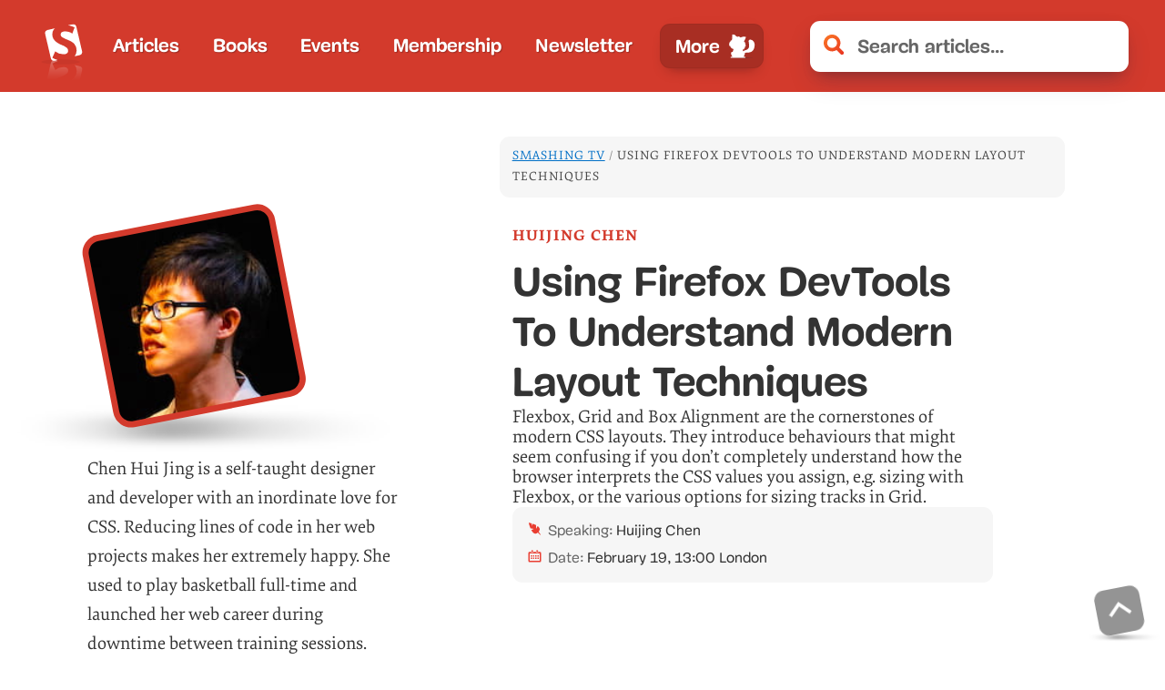

--- FILE ---
content_type: image/svg+xml
request_url: https://www.smashingmagazine.com/images/bullet.svg
body_size: -363
content:
<svg xmlns="http://www.w3.org/2000/svg" viewBox="0 0 6 6" width="6px" height="11px"><title>Bullet</title><rect fill="#e33a2c" width="6" height="6" rx="4" ry="4"/></svg>


--- FILE ---
content_type: image/svg+xml
request_url: https://www.smashingmagazine.com/images/smashing-cat/cat-smashing-tv-2.svg
body_size: 4295
content:
<svg xmlns="http://www.w3.org/2000/svg" viewBox="0 0 370 350"><defs><style>.cls-1{isolation:isolate;}.cls-2,.cls-3{fill:#f1eec5;}.cls-12,.cls-2{opacity:0.2;}.cls-4{fill:#0e4877;}.cls-5{fill:#2d72b9;}.cls-6{fill:#84d3f5;}.cls-16,.cls-7{fill:#010101;}.cls-7{opacity:0.1;}.cls-12,.cls-16,.cls-7{mix-blend-mode:multiply;}.cls-8{fill:#2aaae2;}.cls-9{fill:#e73e32;}.cls-10{fill:#fff;}.cls-11{fill:#1272b9;}.cls-12{fill:#3b3c3e;}.cls-13,.cls-17,.cls-22,.cls-23,.cls-24{fill:none;stroke-miterlimit:10;}.cls-13,.cls-17,.cls-22,.cls-23{stroke:#0e4877;}.cls-13{stroke-width:0.45px;}.cls-14{fill:#e83d32;}.cls-15{fill:#2287c9;}.cls-16{opacity:0.24;}.cls-17{stroke-width:2.18px;}.cls-18{fill:#af1f23;}.cls-19{fill:#ed2224;}.cls-20{fill:#046937;}.cls-21{fill:#8dc641;}.cls-22{stroke-width:0.73px;}.cls-23{stroke-width:1.58px;}.cls-24{stroke:#2287c9;stroke-linecap:round;stroke-width:1.45px;}</style></defs><title>smaArtboard 1 copy 34</title><g class="cls-1"><g id="Layer_1" data-name="Layer 1"><circle class="cls-2" cx="185" cy="175" r="166.46"/><circle class="cls-3" cx="185" cy="175" r="133.88"/><polygon class="cls-4" points="174.19 269.83 171.4 308.27 176.06 308.58 178.59 269.83 174.19 269.83"/><polygon class="cls-4" points="189.84 269.83 188.03 308.81 192.57 308.64 194.24 269.83 189.84 269.83"/><polygon class="cls-5" points="203.97 277.14 213.68 215.92 175.79 209.85 166.63 273.8 203.97 277.14"/><path class="cls-6" d="M182.89,241.55a2.78,2.78,0,1,1,3-2.52A2.78,2.78,0,0,1,182.89,241.55Zm.38-4.3a1.54,1.54,0,1,0,1.39,1.67A1.54,1.54,0,0,0,183.27,237.25Z"/><path class="cls-6" d="M181.12,251.64a2.78,2.78,0,1,1,3-2.52A2.78,2.78,0,0,1,181.12,251.64Zm.38-4.3A1.54,1.54,0,1,0,182.9,249,1.54,1.54,0,0,0,181.51,247.34Z"/><polygon class="cls-6" points="178.63 219.31 180.18 229.09 185.76 224.28 190.31 231.87 194.63 223.2 178.63 219.31"/><path class="cls-7" d="M178.18,274.83c.09-.42.18-.85.27-1.27,1.49-6.82,5.46-42.53,7.32-49.28,1.13-4.11,2.39-8.19,3.81-12.23l-13.78-2.21-9.16,63.95Z"/><path class="cls-8" d="M185.74,129.08l.41,0c-.64-.14-1.52-.29-2.74-.44.65.08,1.31.31,2,.43h.08l-.05-.09.33.13Z"/><path class="cls-5" d="M164,217a121.24,121.24,0,0,0,36.28-7.52l-2.11-5.77c-59.27,21.66-95.22-12.11-95.57-12.45l-4.27,4.42c.4.38,9.92,9.45,27.31,15.71A99.83,99.83,0,0,0,164,217Z"/><path class="cls-5" d="M234.56,235.67a121.24,121.24,0,0,1-32.88-17.09l3.6-5c51.16,36.94,94.93,14.2,95.36,14l2.91,5.41c-.49.26-12.12,6.4-30.55,7.7A99.83,99.83,0,0,1,234.56,235.67Z"/><path class="cls-9" d="M300.9,233.94c2,3.17,5.44,8.62,9.74,8.39,8.29-.43-1.08-10.72-3.64-13.81a99.31,99.31,0,0,0,12.6,8.7,29.64,29.64,0,0,0,7.53,3.3c1.94.45,6.68,1,7.3-1.77s-4.11-5.71-6-6.92a27.27,27.27,0,0,0-19-3.61c4.77-.91,9.51-1.93,14.19-3.23a70.36,70.36,0,0,0,8.76-2.95c2.19-.93,5.5-2.19,6.51-4.61,2.83-6.81-12.59-3-15-2.43-9.47,2.3-15.91,6.22-23.93,11.61l-.57.38c-2.68-4-10.85-16.93-17-14-7.82,4.09,10.24,17,15.53,17.27Z"/><path class="cls-7" d="M174.18,220s19.78,16.7,36.34,13.44l2.07-5.31Z"/><polygon class="cls-10" points="205.07 215.27 249.04 208.99 270.97 162.82 277.7 148.06 301.25 123.4 294.4 113.94 266.36 111.96 233.56 117.31 205.06 78.84 190.61 59.38 180.82 99.57 154.43 125.5 151.14 158.5 170.65 199.11 205.07 215.27"/><path class="cls-9" d="M134.26,133.09c-16.38,16.11-4.63,28.07-4.63,28.07-.24-1.25,1.73-6.7,1.73-6.7-1.64,16.68,7.34,32.8,7.34,32.8-.19-2.12,1.69-12,1.69-12-1.05,11.33,8,23.56,8,23.56-.92-1.91.42-11.77.42-11.77a42.61,42.61,0,0,0,8.83,19.52,22.46,22.46,0,0,0,3.68,3.62l1.54,1.16h0l-.12,0a40.42,40.42,0,0,1,7.63,5.35c-8.86-7.89-5.78-4,.48-1.5,4.59,1.84,7.37,3.85,11.87,4.15,9.33.63,18.53,1.53,27.83,2.68,10.16,1.26,16.65.4,26.29,0l5.82.64c4-1.53,7.92-2.88,12-4,.67-.19,1.35-.31,2-.45a103.53,103.53,0,0,0,7.53-9.6c.16,2.51-1.54,6-3.48,9a29.38,29.38,0,0,1,5,.15l.14-.13a11,11,0,0,1,1.94-1.25l-.66.12c6.07-8,8.77-19,8.77-19,2,4.58-2.39,15.7-2.39,15.7,16.33-14,4.61-45.79,4.61-45.79,4.27,4.78,8.39,20.06,8.39,20.06,1.37-14.51-10.4-32-10.4-32,27.61-22.68,30.35-35.36,30.35-35.36-20.55-16.73-52.07-10-52.07-10a38.4,38.4,0,0,0-25-20.81c5.62,3.28,9.06,10.41,9.06,10.41a124.89,124.89,0,0,0-21.61-12.29c-.52-5-4.22-21.77-30.4-29.53,0,0-10.56,17.81-9.35,30.33-9.35,1.06-11.08,3.94-11.08,3.94l8.92.76L164.5,110.81a35.29,35.29,0,0,0-20.21,4.73c2.28-.54,8.41,2,8.41,2-18.48,3.62-25.78,17.35-25.78,17.35A9.63,9.63,0,0,1,134.26,133.09Zm130.11-12.74s20.82-5.42,31.15,3.19c0,0-10,14.92-21,18.89C274.53,142.44,271.3,129.37,264.37,120.36ZM186.67,134c6.49-12.6,24.32-26.48,34.74-21.12s9.49,27.94,3,40.55-20,15.83-30.43,10.47S180.19,146.63,186.67,134Zm4.11-66.52c14.12,6.06,18.94,20,16.45,20-5.77.1-22.44,5.7-22.44,5.7C180.74,84.11,190.79,67.51,190.79,67.51Z"/><path class="cls-9" d="M276.42,198.3s-8.69,28.25-26.3,36c0,0,8.15-10.3,10.11-15.63,0,0-12.71,20.36-47.22,15.86a40.94,40.94,0,0,0,18.85-7.35s-48.77,8.84-73.6-19.91L223,210.23s35.12-17.61,35.79-17.48S276.42,198.3,276.42,198.3Z"/><path class="cls-10" d="M211.68,200.49c-14.48,1.9-29.94-3.4-46-15.79a.77.77,0,0,1,.94-1.22c17.18,13.24,33.57,18.22,48.7,14.8,23.55-5.31,36.07-29.44,36.19-29.68a.77.77,0,0,1,1.38.7c-.13.25-13,25-37.23,30.49Q213.67,200.23,211.68,200.49Z"/><path class="cls-10" d="M260.36,174s1.8-21.87-15.24-10.1c0,0,14.08-7.51,14.43,13.36"/><path class="cls-10" d="M175.93,150c7.57,6.63-14.81,5.83-14.81,5.83s-2.48-7.78-1.88-13.71S168.35,143.37,175.93,150Z"/><ellipse class="cls-9" cx="211.68" cy="148.4" rx="7.5" ry="3.19" transform="translate(8.62 308.38) rotate(-73.27)"/><ellipse class="cls-10" cx="176.92" cy="136.94" rx="7.5" ry="3.19" transform="translate(-5.16 266.95) rotate(-73.27)"/><path class="cls-4" d="M293.89,260l-.77,3.69a2.28,2.28,0,0,0,1.8,2.7h0a2.28,2.28,0,0,0,2.49-1.25l2-4.08Z"/><path class="cls-11" d="M344.38,163.66c2-11.56-4.68-22.7-15.5-25.39-10.14-2.52-20.53,3.23-24.82,13.14Z"/><path class="cls-11" d="M302.08,159.87c-.54,10.51,5.88,20.1,15.81,22.57,9.25,2.3,18.7-2.28,23.55-10.62Z"/><polygon class="cls-11" points="302.32 263.17 290.18 260.2 303.38 196.6 322.55 201.37 302.32 263.17"/><polygon class="cls-12" points="302.19 263.45 300.04 262.65 314.7 199.41 322.55 201.37 302.19 263.45"/><path class="cls-12" d="M344.38,163.66a22.78,22.78,0,0,0-7.3-21.15,53,53,0,0,1-2.83,18.07Z"/><path class="cls-12" d="M330.45,168.49c-4.95,7.82-10.86,10.57-10.86,10.57s2.31,1.79,5.09,3.87a22.15,22.15,0,0,0,16.76-11.11Z"/><polyline class="cls-13" points="303.14 208.12 298.2 236.07 307 239.25 317.02 209.1"/><polygon class="cls-13" points="297.45 238.92 306.22 241.72 304.99 245.91 296.23 243.11 297.45 238.92"/><line class="cls-13" x1="296.44" y1="246.45" x2="293.8" y2="257.83"/><line class="cls-13" x1="297.25" y1="259.1" x2="299.88" y2="247.73"/><line class="cls-13" x1="303.3" y1="248.63" x2="300.66" y2="260"/><rect class="cls-14" x="295.05" y="175.73" width="39.16" height="35.63" transform="translate(56.05 -70.25) rotate(13.97)"/><path class="cls-10" d="M326,202.8l.3-17.89a2.63,2.63,0,0,0-2.59-2.67l-3-.05q.47.2.93.43a16,16,0,0,1,3.35,2.24l-2.74,4a8,8,0,0,0-4.79-2.88q-3-.74-3.57,1.62a2.2,2.2,0,0,0,.56,1.93,21,21,0,0,0,3.67,3.06,13.41,13.41,0,0,1,3,2.84,7.25,7.25,0,0,1,.82,1.35,7,7,0,0,1,.33,4.69,6.75,6.75,0,0,1-2.4,3.85l3.41.06A2.63,2.63,0,0,0,326,202.8Z"/><path class="cls-10" d="M315.89,197.87a15.64,15.64,0,0,0-3.37-3.06,16.21,16.21,0,0,1-2.57-2.32,7,7,0,0,1-1.9-6.56,6.06,6.06,0,0,1,2.19-3.5,5.83,5.83,0,0,1,.61-.4l-5-.09a2.63,2.63,0,0,0-2.68,2.58l-.3,17.89a2.63,2.63,0,0,0,2.58,2.68l2.05,0-.14-.08a19.21,19.21,0,0,1-3.35-2.55l3.15-4a9.29,9.29,0,0,0,5.25,3.45c2.22.55,3.51,0,3.91-1.54A3,3,0,0,0,315.89,197.87Z"/><rect class="cls-12" x="328.64" y="179.84" width="5.06" height="35.63" transform="translate(57.53 -74.12) rotate(13.97)"/><path class="cls-9" d="M73.76,209.21c-3.62.87-9.93,2.29-12.82-.9-5.59-6.14,8.31-6.86,12.31-7.25a99.31,99.31,0,0,1-15.07-2.69,29.64,29.64,0,0,1-7.67-3c-1.69-1-5.46-4-3.94-6.39s6.93-1.17,9.16-.67a27.27,27.27,0,0,1,16,10.77c-2.75-4-5.4-8.07-7.81-12.28a70.36,70.36,0,0,1-4.15-8.26c-.9-2.2-2.37-5.43-1.38-7.85,2.78-6.83,11.07,6.72,12.37,8.84,5.11,8.3,6.93,15.61,8.83,25.09l.14.67c4.72-1,19.62-4.4,21.89,2,2.68,8.41-19.25,4.88-23.19,1.35Z"/><path class="cls-4" d="M99.62,238.76,79.9,235.84A9.79,9.79,0,0,1,72,224l15.22-56.94,30.4,4.51Z"/><path class="cls-11" d="M94.94,234.14l-19.72-2.93a9.79,9.79,0,0,1-7.94-11.84L82.5,162.43l30.4,4.51Z"/><path class="cls-15" d="M81.74,211.6,70.87,210a5.39,5.39,0,0,1-4.37-6.52l8.38-31.37,16.74,2.48Z"/><path class="cls-4" d="M79.73,207.9l-10.86-1.61a5.39,5.39,0,0,1-4.37-6.52l8.38-31.37,16.74,2.48Z"/><path class="cls-11" d="M165.58,119.19l-22.82-3.38-4.71,31.76,22.82,3.38c5.6.83,11.2-5.61,12.5-14.37S171.18,120,165.58,119.19Z"/><path class="cls-16" d="M140.1,133.77l-2,13.79,22.82,3.38c5.15.76,10.29-4.61,12.09-12.3Z"/><path class="cls-15" d="M54.69,178.46l90.05,13.36s14.62-29.36,11.87-80L66.55,98.45S62.35,107,54.69,178.46Z"/><path class="cls-16" d="M49.65,158.26c-.68,5.82-1.39,12.18-2.14,19.14l97.23,14.42s3.21-6.45,6.34-18.52Z"/><path class="cls-4" d="M90.65,102l23.68,3.51c7.12,27.9,3,55.39-11.87,80L78.78,182C93.69,157.41,97.77,129.92,90.65,102Z"/><rect class="cls-4" x="50.21" y="107.95" width="35.54" height="21.04" rx="3.24" ry="3.24" transform="translate(18.12 -8.69) rotate(8.44)"/><line class="cls-17" x1="113.75" y1="140.54" x2="155.8" y2="146.77"/><line class="cls-17" x1="111.35" y1="156.67" x2="153.41" y2="162.91"/><rect class="cls-15" x="76.98" y="113.23" width="4.35" height="13.06" rx="2.18" ry="2.18" transform="translate(18.43 -10.32) rotate(8.44)"/><circle class="cls-16" cx="129.34" cy="151.09" r="4.58" transform="translate(-39.1 256.86) rotate(-81.56)"/><path class="cls-18" d="M132.16,151.51a4.57,4.57,0,0,0-3.55-5.14v0l-1.95-.29,0,.31a4.57,4.57,0,0,0-1.25,8.43l0,.31,1.95.29v0A4.57,4.57,0,0,0,132.16,151.51Z"/><circle class="cls-19" cx="125.89" cy="150.58" r="4.58" transform="translate(-41.54 253.01) rotate(-81.56)"/><circle class="cls-16" cx="144.67" cy="153.37" r="4.58" transform="translate(-28.26 273.97) rotate(-81.56)"/><path class="cls-20" d="M147.5,153.79a4.57,4.57,0,0,0-3.55-5.14v0l-1.95-.29,0,.31a4.57,4.57,0,0,0-1.25,8.43l0,.31,1.95.29v0A4.57,4.57,0,0,0,147.5,153.79Z"/><circle class="cls-21" cx="141.22" cy="152.85" r="4.58" transform="translate(-30.7 270.12) rotate(-81.56)"/><path class="cls-22" d="M131.1,108a47,47,0,0,1,.21,35.11"/><path class="cls-22" d="M139.73,109.31a47,47,0,0,1,.21,35.11"/><ellipse class="cls-15" cx="34.54" cy="148.3" rx="36.66" ry="21.91" transform="translate(-117.22 160.71) rotate(-81.56)"/><ellipse class="cls-23" cx="43.76" cy="149.67" rx="22.84" ry="16.77" transform="translate(-110.71 170.99) rotate(-81.56)"/><path class="cls-11" d="M74.23,140.34,51.41,137l-4.1,27.62L70.13,168c5.6.83,11.06-4.68,12.19-12.3S79.83,141.17,74.23,140.34Z"/><path class="cls-16" d="M49.09,152.59l-1.78,12L70.13,168c5.15.76,10.17-3.83,11.83-10.5Z"/><ellipse class="cls-4" cx="51.08" cy="150.76" rx="14.25" ry="10.46" transform="translate(-105.54 179.17) rotate(-81.56)"/><path class="cls-11" d="M50.52,114.46v0L40.8,112.2c9.3,4.92,18,21.87,15.43,39.32-2.71,18.28-16.52,32.05-27.4,33l11.19.82c11.61.8,23.05-13.37,25.87-32.38S61.87,117.07,50.52,114.46Z"/><path class="cls-16" d="M15.59,134c10.1-.88,25.83,1.22,40.63,17.5,3-20-4.33-37.7-16.3-39.47C30.29,110.62,20.57,119.91,15.59,134Z"/><ellipse class="cls-10" cx="43.57" cy="141.2" rx="5.35" ry="3.04" transform="translate(-102.5 163.58) rotate(-81.56)"/><line class="cls-24" x1="76.95" y1="186.5" x2="85.56" y2="187.78"/><line class="cls-24" x1="76.7" y1="192.47" x2="85.31" y2="193.74"/><line class="cls-24" x1="76.45" y1="198.43" x2="82.9" y2="199.39"/><path class="cls-5" d="M227.74,84.32s21.66-11,33.92,2.9-5.25,22-5.25,22S233.19,114.71,227.74,84.32Z"/><path class="cls-16" d="M261.65,87.22c-12.25-13.89-33.92-2.9-33.92-2.9a50.49,50.49,0,0,0,1.69,6.82C233.08,87.69,242.95,81.21,261.65,87.22Z"/><path class="cls-6" d="M255.23,118.26s-37.31-10.45-38.65-36.47l11.48-2.45s8.82,26.08,28.34,29.84Z"/><rect class="cls-5" x="217.88" y="83.73" width="10.24" height="0.71" transform="translate(-12.62 48.24) rotate(-12.01)"/><rect class="cls-5" x="219.38" y="87.75" width="10.24" height="0.71" transform="translate(-15.95 69.45) rotate(-16.99)"/><rect class="cls-5" x="221.81" y="91.83" width="10.24" height="0.71" transform="translate(-17.63 105.88) rotate(-25.31)"/><rect class="cls-5" x="224.34" y="95.81" width="10.24" height="0.71" transform="translate(-17.14 129.2) rotate(-30.37)"/><rect class="cls-5" x="228.61" y="99.96" width="9.19" height="0.71" transform="translate(-16.15 147.95) rotate(-34.09)"/><rect class="cls-5" x="233.66" y="103.62" width="7.55" height="0.71" transform="translate(-10.5 179.58) rotate(-40.61)"/><rect class="cls-5" x="237.58" y="106.97" width="6.72" height="0.71" transform="translate(-1.94 210.19) rotate(-46.96)"/><rect class="cls-5" x="242.63" y="109.78" width="6.72" height="0.71" transform="translate(19.37 256.03) rotate(-56.89)"/><rect class="cls-5" x="248.5" y="112.5" width="6.72" height="0.71" transform="matrix(0.3, -0.95, 0.95, 0.3, 68.48, 319.11)"/><ellipse class="cls-12" cx="324.75" cy="148.78" rx="1.51" ry="3.21" transform="translate(64.06 392.99) rotate(-67.75)"/><ellipse class="cls-12" cx="313.74" cy="152.15" rx="1.51" ry="3.21" transform="translate(54.1 384.89) rotate(-67.75)"/><ellipse class="cls-12" cx="307.04" cy="168.51" rx="1.51" ry="3.21" transform="translate(34.8 388.86) rotate(-67.75)"/><ellipse class="cls-12" cx="309.07" cy="174.82" rx="1.51" ry="3.21" transform="translate(30.22 394.65) rotate(-67.75)"/><ellipse class="cls-12" cx="315.48" cy="171.96" rx="1.51" ry="3.21" transform="translate(36.85 398.81) rotate(-67.75)"/><ellipse class="cls-12" cx="316.66" cy="147.96" rx="1.51" ry="3.21" transform="translate(59.79 384.99) rotate(-67.75)"/><ellipse class="cls-12" cx="322.89" cy="154.7" rx="1.51" ry="3.21" transform="translate(57.42 394.94) rotate(-67.75)"/><path class="cls-4" d="M81.58,235.4,81,241.31a3.6,3.6,0,0,0,3.26,4h0a3.6,3.6,0,0,0,3.7-2.36l2.44-6.72Z"/></g></g></svg>

--- FILE ---
content_type: image/svg+xml
request_url: https://www.smashingmagazine.com/images/icons/author.svg
body_size: -190
content:
<svg xmlns="http://www.w3.org/2000/svg" viewBox="0 0 28.84 26.6"><path d="M3.29 2.73a66.7 66.7 0 003.21 9.52l6.29 1.08-4.69 2.2c2.91 5.28 7 9.09 12.14 4.55L25 24.52l.57-.52-3.83-5.48c3.6-4.32 1.74-7.76-1.93-10.36L17 13.29l-.1-6.85A43.83 43.83 0 0011 4L9 7.7V3.39c-2.2-.65-4.07-1.08-5.08-1.3a.52.52 0 00-.63.64z" fill="#e93e32"/></svg>